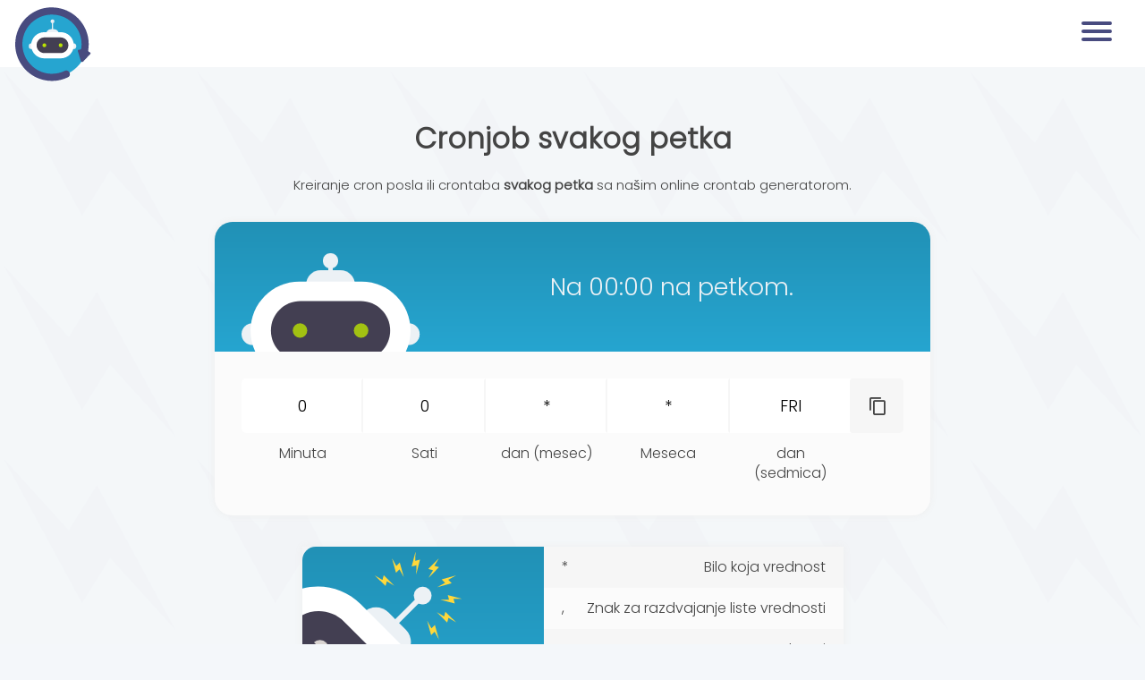

--- FILE ---
content_type: text/html; charset=UTF-8
request_url: https://crontab-generator.com/sr/svakog-petka
body_size: 4681
content:
			<!DOCTYPE HTML>
			<html dir="ltr" lang="sr">
			<head>
				<meta http-equiv="Content-Type" content="text/html; charset=UTF-8" />
				<title>Cronjob svakog petka - Crontab-generator.com</title>
                				<meta name="description" content="Cronjob svakog petka sa našim online crontab generatorom." />
                				<meta name="viewport" content="width=device-width, initial-scale=1">
                <meta name="google-site-verification" content="LxfqZPiibKgxWJVKL6fLxfucLC8aqJe-AP3M8AnRTLE" />
                <link rel="preload" href="https://crontab-generator.com/font/Poppins-Light.woff2" as="font" type="font/woff2" crossorigin="anonymous">
				<link rel="apple-touch-icon" sizes="180x180" href="https://crontab-generator.com/favicon/apple-touch-icon.png">
				<link rel="icon" type="image/png" sizes="32x32" href="https://crontab-generator.com/favicon/favicon-32x32.png">
				<link rel="icon" type="image/png" sizes="16x16" href="https://crontab-generator.com/favicon/favicon-16x16.png">
				<link rel="manifest" href="https://crontab-generator.com/favicon/site.webmanifest">
				<link rel="mask-icon" href="https://crontab-generator.com/favicon/safari-pinned-tab.svg" color="#26a5d0"> 
				<meta name="msapplication-TileColor" content="#ffffff">
				<meta name="theme-color" content="#26a5d0">
                								<link href="https://crontab-generator.com/sr/svakog-petka" rel="canonical">
				                                <link rel="alternate" hreflang="ar" href="https://crontab-generator.com/ar/كل-جمعة" />
                                <link rel="alternate" hreflang="bn" href="https://crontab-generator.com/bn/প্রতি-শুক্রবার" />
                                <link rel="alternate" hreflang="bg" href="https://crontab-generator.com/bg/всеки-петък" />
                                <link rel="alternate" hreflang="ca" href="https://crontab-generator.com/ca/tots-els-divendres" />
                                <link rel="alternate" hreflang="hr" href="https://crontab-generator.com/hr/svakog-petka" />
                                <link rel="alternate" hreflang="cs" href="https://crontab-generator.com/cs/každý-pátek" />
                                <link rel="alternate" hreflang="da" href="https://crontab-generator.com/da/hver-fredag" />
                                <link rel="alternate" hreflang="nl" href="https://crontab-generator.com/nl/elke-vrijdag" />
                                <link rel="alternate" hreflang="x-default" href="https://crontab-generator.com/en/every-friday" />
                                <link rel="alternate" hreflang="et" href="https://crontab-generator.com/et/igal-reedel" />
                                <link rel="alternate" hreflang="fi" href="https://crontab-generator.com/fi/joka-perjantai" />
                                <link rel="alternate" hreflang="fr" href="https://crontab-generator.com/fr/tous-les-vendredis" />
                                <link rel="alternate" hreflang="de" href="https://crontab-generator.com/de/jeden-freitag" />
                                <link rel="alternate" hreflang="el" href="https://crontab-generator.com/el/κάθε-Παρασκευή" />
                                <link rel="alternate" hreflang="gu" href="https://crontab-generator.com/gu/દરેક-શુક્રવારે" />
                                <link rel="alternate" hreflang="he" href="https://crontab-generator.com/he/כל-יום-שישי" />
                                <link rel="alternate" hreflang="hi" href="https://crontab-generator.com/hi/हर-शुक्रवार" />
                                <link rel="alternate" hreflang="hu" href="https://crontab-generator.com/hu/minden-péntek" />
                                <link rel="alternate" hreflang="id" href="https://crontab-generator.com/id/setiap-jumat" />
                                <link rel="alternate" hreflang="it" href="https://crontab-generator.com/it/ogni-venerdì" />
                                <link rel="alternate" hreflang="ja" href="https://crontab-generator.com/ja/毎週金曜日" />
                                <link rel="alternate" hreflang="kn" href="https://crontab-generator.com/kn/ಪ್ರತಿ-ಶುಕ್ರವಾರ" />
                                <link rel="alternate" hreflang="ko" href="https://crontab-generator.com/ko/매주-금요일" />
                                <link rel="alternate" hreflang="lv" href="https://crontab-generator.com/lv/katru-piektdienu" />
                                <link rel="alternate" hreflang="lt" href="https://crontab-generator.com/lt/kiekvieną-penktadienį" />
                                <link rel="alternate" hreflang="ms" href="https://crontab-generator.com/ms/setiap-hari-jumaat" />
                                <link rel="alternate" hreflang="ml" href="https://crontab-generator.com/ml/എല്ലാ-വെള്ളിയാഴ്ചയും" />
                                <link rel="alternate" hreflang="mr" href="https://crontab-generator.com/mr/दर-शुक्रवार" />
                                <link rel="alternate" hreflang="pl" href="https://crontab-generator.com/pl/co-piątek" />
                                <link rel="alternate" hreflang="pt" href="https://crontab-generator.com/pt/todas-as-sextas-feiras" />
                                <link rel="alternate" hreflang="pa" href="https://crontab-generator.com/pa/ਹਰ-ਸ਼ੁੱਕਰਵਾਰ" />
                                <link rel="alternate" hreflang="ro" href="https://crontab-generator.com/ro/în-fiecare-vineri" />
                                <link rel="alternate" hreflang="ru" href="https://crontab-generator.com/ru/каждую-пятницу" />
                                <link rel="alternate" hreflang="sr" href="https://crontab-generator.com/sr/svakog-petka" />
                                <link rel="alternate" hreflang="sk" href="https://crontab-generator.com/sk/každý-piatok" />
                                <link rel="alternate" hreflang="sl" href="https://crontab-generator.com/sl/vsak-petek" />
                                <link rel="alternate" hreflang="es" href="https://crontab-generator.com/es/todos-los-viernes" />
                                <link rel="alternate" hreflang="sv" href="https://crontab-generator.com/sv/varje-fredag" />
                                <link rel="alternate" hreflang="ta" href="https://crontab-generator.com/ta/ஒவ்வொரு-வெள்ளிக்கிழமை" />
                                <link rel="alternate" hreflang="te" href="https://crontab-generator.com/te/ప్రతి-శుక్రవారం" />
                                <link rel="alternate" hreflang="th" href="https://crontab-generator.com/th/ทุกวันศุกร์" />
                                <link rel="alternate" hreflang="tr" href="https://crontab-generator.com/tr/her-cuma" />
                                <link rel="alternate" hreflang="uk" href="https://crontab-generator.com/uk/кожну-п'ятницю" />
                                <link rel="alternate" hreflang="ur" href="https://crontab-generator.com/ur/ہر-جمعہ" />
                                <link rel="alternate" hreflang="vi" href="https://crontab-generator.com/vi/thứ-sáu-hàng-tuần" />
                                                <style>body{display:none;}</style>
			</head>
			<body class="ltr"  style="direction:ltr">
				<header>
                    <div>
                        <div id="logo">
                            <a href="https://crontab-generator.com/sr" title="Crontab-generator.com matična stranica">
                                <img src="https://crontab-generator.com/img/logo-crontab-generator.svg" alt="Crontab-generator.com Logo" loading="lazy" width="85" height="83">
                            </a>
                        </div>
                        <div id="menuMob">
                            <span></span>
                            <span></span>
                            <span></span>
                        </div>
                        <div class="menu">
                            <ul>
                                <li>
                                    <a href="https://crontab-generator.com/sr/primeri" title="Primeri"><span class="icon-tune"></span>Primeri</a>
                                </li>
                                                                <li>
                                    <a href="https://crontab-generator.com/sr/povratne-informacije" title="Povratne informacije"><span class="icon-forward_to_inbox"></span>Povratne informacije</a>
                                </li>
                            </ul>
                        </div>
                    </div>
				</header>
                <div class="container">
			            <div id="home">
                <div class="text">
                    <h1>Cronjob svakog petka</h1>
                    <p>Kreiranje cron posla ili crontaba <strong>svakog petka</strong> sa našim online crontab generatorom.</p>
                </div>
                <div id="tabsText">
                    <div class="resultText">
                        <div class="topSvg">
                            <span></span>
                        </div>
                        <svg class="success" width="100%" height="100%" viewBox="0 0 246 202" version="1.1" xmlns="http://www.w3.org/2000/svg" xmlns:xlink="http://www.w3.org/1999/xlink" xml:space="preserve" xmlns:serif="http://www.serif.com/" style="fill-rule:evenodd;clip-rule:evenodd;stroke-linejoin:round;stroke-miterlimit:2;">
                            <g transform="matrix(1,0,0,1,-880.31,-368.319)">
                                <g transform="matrix(1,0,0,0.972222,0,0)">
                                    <g transform="matrix(1,0,0,1,542.413,-101.402)">
                                        <g transform="matrix(0.757292,0,0,0.778929,81.4126,147.402)">
                                            <circle cx="358.493" cy="610.26" r="19.807" style="fill:rgb(236,241,245);"/>
                                        </g>
                                        <g transform="matrix(0.757292,0,0,0.778929,296.413,147.402)">
                                            <circle cx="358.493" cy="610.26" r="19.807" style="fill:rgb(236,241,245);"/>
                                        </g>
                                        <g class="stick" transform="matrix(0.465651,0,0,0.638607,227.362,176.541)">
                                            <rect x="493.8" y="502.953" width="12.885" height="79" style="fill:rgb(236,241,245);"/>
                                        </g>
                                        <g class="bol" transform="matrix(0.504862,0,0,0.519286,279.311,173.63)">
                                            <circle cx="358.493" cy="610.26" r="19.807" style="fill:rgb(236,241,245);"/>
                                        </g>
                                        <g transform="matrix(1,0,0,0.895853,7.11481,69.1237)">
                                            <path d="M486.686,539.695C486.686,527.135 477.818,516.953 466.878,516.953C458.239,516.953 448.132,516.953 439.493,516.953C428.554,516.953 419.686,527.135 419.686,539.695C419.686,544.397 419.686,547.953 419.686,547.953L486.686,547.953L486.686,539.695Z" style="fill:rgb(236,241,245);"/>
                                        </g>
                                        <g transform="matrix(1,0,0,1.25097,-422,169.197)">
                                            <path d="M992.3,358.295C992.3,327.73 962.166,302.953 924.993,302.953L839.608,302.953C802.435,302.953 772.3,327.73 772.3,358.295L772.3,358.611C772.3,389.176 802.435,413.953 839.608,413.953L924.993,413.953C962.166,413.953 992.3,389.176 992.3,358.611L992.3,358.295Z" style="fill:white;"/>
                                        </g>
                                        <g transform="matrix(0.745455,0,0,0.750579,-197.414,348.561)">
                                            <path d="M992.3,358.453C992.3,327.801 967.976,302.953 937.971,302.953L826.63,302.953C796.624,302.953 772.3,327.801 772.3,358.453C772.3,358.453 772.3,358.453 772.3,358.453C772.3,389.105 796.624,413.953 826.63,413.953L937.971,413.953C967.976,413.953 992.3,389.105 992.3,358.453L992.3,358.453Z" style="fill:rgb(67,63,82);"/>
                                        </g>
                                        <g transform="matrix(0.987654,0,0,1.01587,4.66032,-2.66091)" class="eye">
                                            <circle cx="418.811" cy="610.578" r="10.125" style="fill:rgb(38,165,208);"/>
                                        </g>
                                        <g transform="matrix(0.987654,0,0,1.01587,88.6603,-2.66091)" class="eye">
                                            <circle cx="418.811" cy="610.578" r="10.125" style="fill:rgb(38,165,208);"/>
                                        </g>
                                    </g>
                                </g>
                            </g>
                        </svg>
                                                <h2>Na 00:00 na petkom.</h2>
                                            </div>
                    <div id="tabs" class="box">
                        <div class="row minutes" onclick="rowActive('minutes');">
                            <input type="text" id="minutes" value="0" name="minutes" placeholder="*">
                            <span>Minuta</span>
                        </div>
                        <div class="row hours" onclick="rowActive('hours');">
                            <input type="text" id="hours" value="0" name="hours" placeholder="*">
                            <span>Sati</span>
                        </div>
                        <div class="row dayMonth" onclick="rowActive('dayMonth');">
                            <input type="text" id="dayMonth" value="*" name="dayMonth" placeholder="*">
                            <span>dan (mesec)</span>
                        </div>
                        <div class="row month" onclick="rowActive('month');">
                            <input type="text" id="month" value="*" name="month" placeholder="*">
                            <span>Meseca</span>
                        </div>
                        <div class="row dayWeek" onclick="rowActive('dayWeek');">
                            <input type="text" id="dayWeek" value="FRI" name="dayWeek" placeholder="*">
                            <span>dan (sedmica)</span>
                        </div>
                        <div class="row copyInputs" onclick="copyInputs('je kopiran u ostavu', 'Vaš internet pregledač ne podržava ovu funkciju');">
                            <span class="icon-content_copy"></span>
                        </div> 
                    </div>
                </div>
                <div id="robotExplanation">
                    <div class="robot">
                        <img src="https://crontab-generator.com/img/robot-explanation.svg" alt="Cronjob generator robot" loading="lazy"> 
                    </div>
                    <div id="explanation" class="box">
                                    <div class="row">
                <span>*</span>
                <span>Bilo koja vrednost</span>
            </div>
            <div class="row">
                <span>,</span>
                <span>Znak za razdvajanje liste vrednosti</span>
            </div>
            <div class="row">
                <span>-</span>
                <span>Opseg vrednosti</span>
            </div>
            <div class="row">
                <span>/</span>
                <span>Vrednosti koraka</span>
            </div>
                                                                                            </div>
                </div>
                            </div>
            			<footer>
                <div id="lanaguages">
                                        <a href="https://crontab-generator.com/ar/كل-جمعة" title="عربى">
                        <img src="https://crontab-generator.com/img/flags/ar.svg" alt="عربى" width="50" height="50" loading="lazy">
                    </a>
                                        <a href="https://crontab-generator.com/bn/প্রতি-শুক্রবার" title="বাংলা">
                        <img src="https://crontab-generator.com/img/flags/bn.svg" alt="বাংলা" width="50" height="50" loading="lazy">
                    </a>
                                        <a href="https://crontab-generator.com/bg/всеки-петък" title="български">
                        <img src="https://crontab-generator.com/img/flags/bg.svg" alt="български" width="50" height="50" loading="lazy">
                    </a>
                                        <a href="https://crontab-generator.com/ca/tots-els-divendres" title="Català">
                        <img src="https://crontab-generator.com/img/flags/ca.svg" alt="Català" width="50" height="50" loading="lazy">
                    </a>
                                        <a href="https://crontab-generator.com/hr/svakog-petka" title="Hrvatski">
                        <img src="https://crontab-generator.com/img/flags/hr.svg" alt="Hrvatski" width="50" height="50" loading="lazy">
                    </a>
                                        <a href="https://crontab-generator.com/cs/každý-pátek" title="čeština">
                        <img src="https://crontab-generator.com/img/flags/cs.svg" alt="čeština" width="50" height="50" loading="lazy">
                    </a>
                                        <a href="https://crontab-generator.com/da/hver-fredag" title="dansk">
                        <img src="https://crontab-generator.com/img/flags/da.svg" alt="dansk" width="50" height="50" loading="lazy">
                    </a>
                                        <a href="https://crontab-generator.com/nl/elke-vrijdag" title="Nederlands">
                        <img src="https://crontab-generator.com/img/flags/nl.svg" alt="Nederlands" width="50" height="50" loading="lazy">
                    </a>
                                        <a href="https://crontab-generator.com/en/every-friday" title="English">
                        <img src="https://crontab-generator.com/img/flags/en.svg" alt="English" width="50" height="50" loading="lazy">
                    </a>
                                        <a href="https://crontab-generator.com/et/igal-reedel" title="Eestlane">
                        <img src="https://crontab-generator.com/img/flags/et.svg" alt="Eestlane" width="50" height="50" loading="lazy">
                    </a>
                                        <a href="https://crontab-generator.com/fi/joka-perjantai" title="Suomalainen">
                        <img src="https://crontab-generator.com/img/flags/fi.svg" alt="Suomalainen" width="50" height="50" loading="lazy">
                    </a>
                                        <a href="https://crontab-generator.com/fr/tous-les-vendredis" title="française">
                        <img src="https://crontab-generator.com/img/flags/fr.svg" alt="française" width="50" height="50" loading="lazy">
                    </a>
                                        <a href="https://crontab-generator.com/de/jeden-freitag" title="Deutsche">
                        <img src="https://crontab-generator.com/img/flags/de.svg" alt="Deutsche" width="50" height="50" loading="lazy">
                    </a>
                                        <a href="https://crontab-generator.com/el/κάθε-Παρασκευή" title="Ελληνικά">
                        <img src="https://crontab-generator.com/img/flags/el.svg" alt="Ελληνικά" width="50" height="50" loading="lazy">
                    </a>
                                        <a href="https://crontab-generator.com/gu/દરેક-શુક્રવારે" title="ગુજરાતી">
                        <img src="https://crontab-generator.com/img/flags/gu.svg" alt="ગુજરાતી" width="50" height="50" loading="lazy">
                    </a>
                                        <a href="https://crontab-generator.com/he/כל-יום-שישי" title="עִברִית">
                        <img src="https://crontab-generator.com/img/flags/he.svg" alt="עִברִית" width="50" height="50" loading="lazy">
                    </a>
                                        <a href="https://crontab-generator.com/hi/हर-शुक्रवार" title="हिंदी">
                        <img src="https://crontab-generator.com/img/flags/hi.svg" alt="हिंदी" width="50" height="50" loading="lazy">
                    </a>
                                        <a href="https://crontab-generator.com/hu/minden-péntek" title="Magyar">
                        <img src="https://crontab-generator.com/img/flags/hu.svg" alt="Magyar" width="50" height="50" loading="lazy">
                    </a>
                                        <a href="https://crontab-generator.com/id/setiap-jumat" title="Indonesia">
                        <img src="https://crontab-generator.com/img/flags/id.svg" alt="Indonesia" width="50" height="50" loading="lazy">
                    </a>
                                        <a href="https://crontab-generator.com/it/ogni-venerdì" title="Italiano">
                        <img src="https://crontab-generator.com/img/flags/it.svg" alt="Italiano" width="50" height="50" loading="lazy">
                    </a>
                                        <a href="https://crontab-generator.com/ja/毎週金曜日" title="日本語">
                        <img src="https://crontab-generator.com/img/flags/ja.svg" alt="日本語" width="50" height="50" loading="lazy">
                    </a>
                                        <a href="https://crontab-generator.com/kn/ಪ್ರತಿ-ಶುಕ್ರವಾರ" title="ಕನ್ನಡ">
                        <img src="https://crontab-generator.com/img/flags/kn.svg" alt="ಕನ್ನಡ" width="50" height="50" loading="lazy">
                    </a>
                                        <a href="https://crontab-generator.com/ko/매주-금요일" title="한국어">
                        <img src="https://crontab-generator.com/img/flags/ko.svg" alt="한국어" width="50" height="50" loading="lazy">
                    </a>
                                        <a href="https://crontab-generator.com/lv/katru-piektdienu" title="Latvietis">
                        <img src="https://crontab-generator.com/img/flags/lv.svg" alt="Latvietis" width="50" height="50" loading="lazy">
                    </a>
                                        <a href="https://crontab-generator.com/lt/kiekvieną-penktadienį" title="Lietuvis">
                        <img src="https://crontab-generator.com/img/flags/lt.svg" alt="Lietuvis" width="50" height="50" loading="lazy">
                    </a>
                                        <a href="https://crontab-generator.com/ms/setiap-hari-jumaat" title="Melayu">
                        <img src="https://crontab-generator.com/img/flags/ms.svg" alt="Melayu" width="50" height="50" loading="lazy">
                    </a>
                                        <a href="https://crontab-generator.com/ml/എല്ലാ-വെള്ളിയാഴ്ചയും" title="മലയാളം">
                        <img src="https://crontab-generator.com/img/flags/ml.svg" alt="മലയാളം" width="50" height="50" loading="lazy">
                    </a>
                                        <a href="https://crontab-generator.com/mr/दर-शुक्रवार" title="मराठी">
                        <img src="https://crontab-generator.com/img/flags/mr.svg" alt="मराठी" width="50" height="50" loading="lazy">
                    </a>
                                        <a href="https://crontab-generator.com/pl/co-piątek" title="Polskie">
                        <img src="https://crontab-generator.com/img/flags/pl.svg" alt="Polskie" width="50" height="50" loading="lazy">
                    </a>
                                        <a href="https://crontab-generator.com/pt/todas-as-sextas-feiras" title="Portugees">
                        <img src="https://crontab-generator.com/img/flags/pt.svg" alt="Portugees" width="50" height="50" loading="lazy">
                    </a>
                                        <a href="https://crontab-generator.com/pa/ਹਰ-ਸ਼ੁੱਕਰਵਾਰ" title="ਪੰਜਾਬੀ">
                        <img src="https://crontab-generator.com/img/flags/pa.svg" alt="ਪੰਜਾਬੀ" width="50" height="50" loading="lazy">
                    </a>
                                        <a href="https://crontab-generator.com/ro/în-fiecare-vineri" title="Română">
                        <img src="https://crontab-generator.com/img/flags/ro.svg" alt="Română" width="50" height="50" loading="lazy">
                    </a>
                                        <a href="https://crontab-generator.com/ru/каждую-пятницу" title="русский">
                        <img src="https://crontab-generator.com/img/flags/ru.svg" alt="русский" width="50" height="50" loading="lazy">
                    </a>
                                        <a class="active" href="https://crontab-generator.com/sr/svakog-petka" title="Српски">
                        <img src="https://crontab-generator.com/img/flags/sr.svg" alt="Српски" width="50" height="50" loading="lazy">
                    </a>
                                        <a href="https://crontab-generator.com/sk/každý-piatok" title="Slovák">
                        <img src="https://crontab-generator.com/img/flags/sk.svg" alt="Slovák" width="50" height="50" loading="lazy">
                    </a>
                                        <a href="https://crontab-generator.com/sl/vsak-petek" title="Slovenščina">
                        <img src="https://crontab-generator.com/img/flags/sl.svg" alt="Slovenščina" width="50" height="50" loading="lazy">
                    </a>
                                        <a href="https://crontab-generator.com/es/todos-los-viernes" title="Español">
                        <img src="https://crontab-generator.com/img/flags/es.svg" alt="Español" width="50" height="50" loading="lazy">
                    </a>
                                        <a href="https://crontab-generator.com/sv/varje-fredag" title="svenska">
                        <img src="https://crontab-generator.com/img/flags/sv.svg" alt="svenska" width="50" height="50" loading="lazy">
                    </a>
                                        <a href="https://crontab-generator.com/ta/ஒவ்வொரு-வெள்ளிக்கிழமை" title="தமிழ்">
                        <img src="https://crontab-generator.com/img/flags/ta.svg" alt="தமிழ்" width="50" height="50" loading="lazy">
                    </a>
                                        <a href="https://crontab-generator.com/te/ప్రతి-శుక్రవారం" title="తెలుగు">
                        <img src="https://crontab-generator.com/img/flags/te.svg" alt="తెలుగు" width="50" height="50" loading="lazy">
                    </a>
                                        <a href="https://crontab-generator.com/th/ทุกวันศุกร์" title="ไทย">
                        <img src="https://crontab-generator.com/img/flags/th.svg" alt="ไทย" width="50" height="50" loading="lazy">
                    </a>
                                        <a href="https://crontab-generator.com/tr/her-cuma" title="Türk">
                        <img src="https://crontab-generator.com/img/flags/tr.svg" alt="Türk" width="50" height="50" loading="lazy">
                    </a>
                                        <a href="https://crontab-generator.com/uk/кожну-п'ятницю" title="Український">
                        <img src="https://crontab-generator.com/img/flags/uk.svg" alt="Український" width="50" height="50" loading="lazy">
                    </a>
                                        <a href="https://crontab-generator.com/ur/ہر-جمعہ" title="اردو">
                        <img src="https://crontab-generator.com/img/flags/ur.svg" alt="اردو" width="50" height="50" loading="lazy">
                    </a>
                                        <a href="https://crontab-generator.com/vi/thứ-sáu-hàng-tuần" title="Tiếng Việt">
                        <img src="https://crontab-generator.com/img/flags/vi.svg" alt="Tiếng Việt" width="50" height="50" loading="lazy">
                    </a>
                                    </div>
				<span><span class="icon-copyright"></span> 2026 Sva prava zadržana. coded & created by <a href="https://antalus.eu" target="_blank" rel="nofollow">Antalus</a>.</span>
			</footer>
            </div>

            <link rel="preload" href="https://crontab-generator.com/css/base.min.1648171175.css" as="style" onload="this.onload=null;this.rel='stylesheet'">
            <noscript><link rel="stylesheet" href="https://crontab-generator.com/css/base.min.1648171175.css"></noscript>
            
            <script defer src="https://crontab-generator.com/js/base.min.1623535851.js"></script>
            <script defer src="https://crontab-generator.com/js/analytics.min.1681855429.js"></script>

			</body>
			</html>
			

--- FILE ---
content_type: text/css
request_url: https://crontab-generator.com/css/base.min.1648171175.css
body_size: 2682
content:
@font-face{font-family:'Poppins';font-style:normal;font-weight:300;font-display:swap;src:local('Poppins Light'), local('Poppins-Light'), url('/font/Poppins-Light.woff2') format('woff2'), url('/font/Poppins-Light.woff') format('woff');}@font-face{font-family:'crontab-generator';src:url('/font/crontab-generator.eot?nctdqc');src:url('/font/crontab-generator.eot?nctdqc#iefix') format('embedded-opentype'), url('/font/crontab-generator.ttf?nctdqc') format('truetype'), url('/font/crontab-generator.woff?nctdqc') format('woff'), url('/font/crontab-generator.svg?nctdqc#crontab-generator') format('svg');font-weight:normal;font-style:normal;font-display:block;}[class^="icon-"],[class*=" icon-"]{font-family:'crontab-generator' !important;speak:never;font-style:normal;font-weight:normal;font-variant:normal;text-transform:none;line-height:1;-webkit-font-smoothing:antialiased;-moz-osx-font-smoothing:grayscale;}.icon-clear:before{content:"\e904";}.icon-content_copy:before{content:"\e905";}.icon-done:before{content:"\e906";}.icon-tune:before{content:"\e900";}.icon-copyright:before{content:"\e901";}.icon-forward_to_inbox:before{content:"\e902";}.icon-help_center:before{content:"\e903";}body{background-color:#f4f7fa;font-size:16px;font-weight:300;line-height:140%;margin:0;color:#444444;text-align:center;font-family:'Poppins', sans-serif;position:relative;min-height:100vh;}body:before{content:"";background-color:#f4f7fa;background-image:url(/img/fast.svg);background-size:200px;background-repeat:space;position:absolute;left:0;top:75px;width:100%;opacity:0.06;filter:grayscale(1);height:calc(100% - 75px);}.container{position:relative;padding-top:40px;}body .container:after{content:"";transition:all 0.8s ease;}body.mobActive .container:after{content:"";background-color:rgba(0, 0, 0, 0.6);position:absolute;width:100%;height:calc(100vh - 75px);left:0;top:0;z-index:99;}p{font-size:15px;}*,::after,::before{box-sizing:border-box;}ul{display:flex;align-items:center;justify-content:center;flex-wrap:wrap;padding:0;}ul li{display:flex;padding:9px 20px 10px 20px;background-color:#ffffff;margin-bottom:8px;width:fit-content;font-size:17px;margin:0 6px 12px 6px;border-radius:8px;}ul li a{color:#444444;}button,input,textarea,select{font-family:'Poppins', sans-serif;outline:0;padding:15px 15px;font-size:16px;border:none;border-radius:0;resize:none;}.btn{padding:12px 20px;background-color:rgba(40, 156, 58, 0.7);color:#ffffff;font-size:19px;display:flex;cursor:pointer;align-items:center;transition:background-color 0.5s ease;}.btn:hover{text-decoration:none;background-color:rgba(40, 156, 58, 1);}.btn > span{font-size:24px;margin-right:8px;}input::placeholder,textarea::placeholder{color:#BEBEBE;}a{text-decoration:none;color:#212bdb;background-color:transparent;transition:all 0.4s ease;}a:hover{text-decoration:none;color:#219ddb;}header > div,footer,#home,#page{position:relative;width:1300px;margin:0 auto 0 auto;padding:0 20px;}footer{display:flex;width:100%;margin-top:110px;flex-direction:column;margin-bottom:50px;}h1{line-height:120%;}.box{display:flex;background-color:#fbfbfb;padding:30px;justify-content:space-between;margin:auto;align-items:baseline;border-radius:20px;margin-bottom:40px;}#menuMob{display:block;padding:17px;cursor:pointer;}#menuMob span{display:flex;width:34px;height:4px;margin-bottom:5px;position:relative;background:#1a6497;border-radius:3px;z-index:1;transform-origin:5px 0px;transition:transform 0.5s cubic-bezier(0.77,0.2,0.05,1.0), background 0.5s cubic-bezier(0.77,0.2,0.05,1.0), opacity 0.55s ease;}#menuMob span:first-child{transform-origin:0% 0%;}#menuMob span:nth-last-child(2){transform-origin:0% 100%;}header.mobActive #menuMob > span{opacity:1;transform:rotate(45deg) translate(-1px, -2px);background:#36383F;}header.mobActive #menuMob > span:nth-child(2){opacity:0;transform:rotate(0deg) scale(0.2, 0.2);}header.mobActive #menuMob > span:nth-child(3){transform:rotate(-45deg) translate(-2px, -2px);}header .menu{position:fixed;right:-350px;background-color:#ffffff;top:75px;border-radius:0 0 0 20px;width:350px;transition:all 0.8s ease;}header.mobActive .menu{right:0;}header .menu ul{flex-wrap:wrap;margin:20px 0 28px 0;}header .menu ul li{width:100%;padding:0;margin:0;}header .menu ul li a{display:flex;width:100%;font-size:18px;padding:12px 30px;color:#444444;align-items:center;}header .menu ul li a > span{font-size:25px;margin-right:8px;}.rtl header .menu ul li a > span{font-size:25px;margin-right:0;margin-left:8px;}header{background-color:#ffffff;}.rtl header > div{flex-direction:row-reverse;}header > div{display:flex;justify-content:space-between;align-items:center;height:75px;z-index:999;}header > div #logo{}header > div #logo a{display:flex;position:absolute;top:8px;left:17px;}header > div #logo img{width:85px;}header #menuMob{display:block;padding:17px;}header #menuMob span{display:flex;width:34px;height:4px;margin-bottom:5px;position:relative;background:#484B7F;border-radius:3px;z-index:1;transform-origin:5px 0px;transition:transform 0.5s cubic-bezier(0.77,0.2,0.05,1.0), background 0.5s cubic-bezier(0.77,0.2,0.05,1.0), opacity 0.55s ease;}header #menuMob span:first-child{transform-origin:0% 0%;}header #menuMob span:nth-last-child(2){transform-origin:0% 100%;}header.mobActive #menuMob > span{opacity:1;transform:rotate(45deg) translate(-1px, -2px);background:#36383F;}header.mobActive #menuMob > span:nth-child(2){opacity:0;transform:rotate(0deg) scale(0.2, 0.2);}header.mobActive #menuMob > span:nth-child(3){transform:rotate(-45deg) translate(-2px, -2px);}#tabsText{max-width:800px;margin:30px auto 35px auto;flex-wrap:wrap;display:flex;overflow:hidden;border-radius:20px;box-shadow:0 0 9px 0 #ededed;}#tabsText .resultText{background:rgb(33,145,182);background:linear-gradient(180deg, rgba(33,145,182,1) 0%, rgba(38,165,208,1) 100%);width:100%;min-height:145px;display:flex;position:relative;align-items:center;overflow:hidden;}.rtl #tabsText .resultText{flex-direction:row-reverse;}#tabsText .resultText svg{width:200px;position:absolute;left:30px;bottom:-32px;height:auto;}#tabsText .resultText svg .stick,#tabsText .resultText svg .bol{display:none;}#tabsText .resultText svg .eye circle{transition:fill 0.8s ease;}#tabsText .resultText svg.error .eye circle{fill:rgba(208,58,38,0.8) !important;}#tabsText .resultText svg.success .eye circle{fill:rgba(186,227,3,0.8) !important;}#tabsText .resultText h2{color:#ECF1F5;font-weight:normal;padding-left:125px;font-size:27px;width:100%;line-height:130%;padding-right:30px;}#tabs{max-width:800px;border-radius:0;margin:0;align-items:flex-start;}.rtl #tabs{flex-direction:row-reverse;}#tabs .row{display:flex;flex-direction:column;justify-content:center;align-items:center;}#tabs .row input{margin-bottom:6px;font-size:18px;text-align:center;width:100%;transition:all 1s ease;border:2px solid transparent;border-right:2px solid #f6f6f6;}#tabs .row:first-child input{border-radius:5px 0 0 5px;}#tabs .row:last-child{border-radius:0 5px 5px 0;}#tabs .row span{padding:6px 10px;border-radius:8px;transition:all 1s ease;}#tabs .row.active{}#tabs .row.active input{border:2px dashed rgba(143, 121, 66, 0.3);}#tabs .row.active span{color:rgba(143, 121, 66, 1);}#tabs .row.success input,#tabs .row.success span{background-color:rgba(42, 168, 94, 0.05);}#tabs .row.error input,#tabs .row.error span{background-color:rgba(168, 42, 42, 0.05);}#tabs .row.copyInputs{background-color:#f6f6f6;min-width:58px;height:61px;cursor:pointer;transition:background-color 0.6s ease;}#tabs .row.copyInputs:hover{background-color:#f4f7fa;}#tabs .row.copyInputs > span{font-size:22px;}#tabs.explanationPage{}#tabs.explanationPage .row{opacity:0.3;user-select:none;cursor:default;}#tabs.explanationPage .row:not(.disabled){opacity:1;}#robotExplanation{display:flex;margin:0 auto 50px auto;width:max-content;box-shadow:0 0 9px 0 #ededed;}.rtl #robotExplanation{flex-direction:row-reverse;}#robotExplanation .robot{width:270px;background:rgb(33,145,182);background:linear-gradient(180deg, rgba(33,145,182,1) 0%, rgba(38,165,208,1) 100%);position:relative;border-radius:15px 0 0 15px;overflow:hidden;}#robotExplanation .robot > img{width:245px;position:absolute;left:-40px;bottom:-40px;transform:rotate(45deg);}#explanation{max-width:max-content;flex-direction:column;padding:0;min-width:280px;border-radius:0;margin:0;align-items:center;}#explanation .row{display:flex;justify-content:space-between;width:100%;padding:12px 20px;}#explanation .row:nth-child(even){}#explanation .row:nth-child(odd){background:#f6f6f6;}#explanation .row span{text-align:right;}.rtl #explanation .row span:first-child{padding-left:25px;}.rtl #explanation .row span:last-child{padding-left:0;}#explanation .row span:first-child{}#explanation .row span:last-child{padding-left:25px;}#lanaguages{display:flex;justify-content:center;max-width:1200px;margin:0 auto 20px auto;flex-wrap:wrap;padding:0 20px;}.rtl #lanaguages{flex-direction:row-reverse;}#lanaguages a{display:flex;margin:0 8px 15px 8px;filter:grayscale(0.6);opacity:0.3;transition:all 0.4s ease;}#lanaguages a:hover,#lanaguages a.active{filter:grayscale(0.1);opacity:0.9;}#lanaguages img{}.explanation .ownGen{flex-direction:column;display:flex;flex-wrap:wrap;justify-content:center;align-items:center;}.explanation .ownGen p{max-width:800px;text-align:left;}.explanation .ownGen #tabsText{margin-bottom:4px;}#tabsText .topSvg{position:relative;margin-left:127px;height:calc(100% - 45px);bottom:0;margin-top:45px;}.rtl #tabsText .topSvg{margin-left:132px;}#tabsText .topSvg span{width:5px;height:110px;position:absolute;display:block;bottom:0;background-color:#ECF1F5;transition:all 1.5s ease;}#tabsText .topSvg span:before{content:"";border-radius:100px;width:17px;position:absolute;height:17px;top:-15px;left:-6px;background-color:#ECF1F5;}.errorPage{}.errorPage > img{max-width:560px;height:auto;width:100%;margin:40px 0 40px 0;}.errorPage > p{font-size:17px;line-height:140%;}.feedback #tabs{flex-wrap:wrap;justify-content:space-between;}.feedback #tabs .inputs{width:100%;margin-bottom:20px;display:flex;justify-content:space-between;}.feedback #tabs input{width:calc(50% - 12px);}.feedback #tabs textarea{width:100%;margin-bottom:20px;}.adsense{width:100%;}#message{visibility:hidden;min-width:250px;background-color:rgba(0, 0, 0, 0.7);color:#fff;text-align:center;padding:20px;display:flex;position:fixed;z-index:999;left:50%;bottom:30px;transform:translateX(-50%);align-items:center;}#message > span{border-radius:100%;padding:4px;margin-right:18px;font-size:22px;}.rtl #message > span{margin-right:0;margin-left:18px;}#message > span.icon-done{background:rgba(186,227,3,0.8);}#message > span.icon-clear{background:rgba(208,58,38,0.8);}#message.show{visibility:visible;-webkit-animation:fadein 0.5s, fadeout 0.5s 5.5s;animation:fadein 0.5s, fadeout 0.5s 5.5s;}@-webkit-keyframes fadein{from{bottom:0;opacity:0;}to{bottom:30px;opacity:1;}}@keyframes fadein{from{bottom:0;opacity:0;}to{bottom:30px;opacity:1;}}@-webkit-keyframes fadeout{from{bottom:30px;opacity:1;}to{bottom:0;opacity:0;}}@keyframes fadeout{from{bottom:30px;opacity:1;}to{bottom:0;opacity:0;}}@media screen and (min-width:320px) and (max-width:1300px){header > div,footer,#home,#page{width:100%;}}@media screen and (min-width:320px) and (max-width:710px){#explanation{width:100%;max-width:100%;}#robotExplanation{width:100%;}}@media screen and (min-width:320px) and (max-width:610px){#tabsText .resultText svg{width:200px;left:-38px;bottom:-30px;transform:rotate(45deg);}#tabsText .resultText h2{padding-left:145px;}#tabsText .topSvg{display:none;}#tabsText .resultText svg .stick,#tabsText .resultText svg .bol{display:block;}#tabs{justify-content:space-between;flex-wrap:wrap;}#tabs .row{width:calc(50% - 8px);margin-bottom:20px;}#tabs .row input{border:2px solid #f6f6f6;}}@media screen and (min-width:320px) and (max-width:470px){header > div,footer,#home,#page{padding:0 12px;}.btn{justify-content:center;width:100%;}#tabsText .resultText svg{display:none;}#tabsText .resultText h2{padding-left:30px;text-align:center;width:100%;}#robotExplanation{flex-wrap:wrap;}#robotExplanation .robot{border-radius:15px 15px 0 0;height:180px;width:100%;}header .menu{right:-100%;border-radius:0;width:100%;padding-top:20px;z-index:-1;}header .menu ul li a{padding:14px 30px;justify-content:center;}.feedback #tabs .inputs{flex-wrap:wrap;}.feedback #tabs input{width:100%;}.feedback #tabs input:first-child{margin-bottom:20px;}}@media screen and (min-width:320px) and (max-width:380px){#tabs .row{width:100%;}#message{justify-content:center;bottom:0;width:100%;}}@media screen and (max-width:319px){header > div,footer,#home,#page{width:1260px;}}body{display:block !important;}

--- FILE ---
content_type: image/svg+xml
request_url: https://crontab-generator.com/img/logo-crontab-generator.svg
body_size: 1151
content:
<?xml version="1.0" encoding="UTF-8" standalone="no"?>
<!DOCTYPE svg PUBLIC "-//W3C//DTD SVG 1.1//EN" "http://www.w3.org/Graphics/SVG/1.1/DTD/svg11.dtd">
<svg width="100%" height="100%" viewBox="0 0 68 66" version="1.1" xmlns="http://www.w3.org/2000/svg" xmlns:xlink="http://www.w3.org/1999/xlink" xml:space="preserve" xmlns:serif="http://www.serif.com/" style="fill-rule:evenodd;clip-rule:evenodd;stroke-linejoin:round;stroke-miterlimit:2;">
    <g transform="matrix(1,0,0,1,-278.365,-146.424)">
        <g transform="matrix(1,0,0,0.972222,0,0)">
            <g id="OG" transform="matrix(0.17344,0,0,0.17344,232.225,79.3112)">
                <g transform="matrix(0.810811,0,0,0.833977,-77.0134,51.6699)">
                    <path d="M660.3,442.053C782.826,442.053 882.3,530.428 882.3,652.953C882.3,775.478 782.826,874.953 660.3,874.953C537.775,874.953 438.3,775.478 438.3,652.953C438.3,530.428 537.775,442.053 660.3,442.053Z" style="fill:rgb(38,165,208);"/>
                </g>
                <g transform="matrix(0.82712,0,0,0.850752,245.634,388.317)">
                    <path d="M334.559,421.937C301.92,437.856 264.423,444.272 226.394,438.514C114.675,421.602 43.841,307.704 78.084,200.026C107.043,108.963 201.794,54.253 296.306,76.637C389.662,98.748 449.481,188.194 436.509,281.338C435.626,287.682 429.509,291.914 423.276,290.438C418.175,289.23 413.68,293.997 415.183,299.019L433.668,360.73C435.613,367.222 443.856,369.175 448.506,364.244L492.706,317.38C496.303,313.566 494.423,307.289 489.322,306.082L488.002,305.77C482.465,304.459 478.892,299.083 479.825,293.469C502.098,159.547 402.362,29.929 256,26.801C167.178,24.902 85.184,75.816 47.391,156.219C-17.023,293.259 62.116,446.138 201.001,479.032C254.609,491.729 308.281,484.455 354.203,462.032C365.16,456.681 369.168,443.092 362.765,432.715L360.903,429.697C355.392,420.762 343.994,417.335 334.559,421.937Z" style="fill:rgb(72,75,127);fill-rule:nonzero;"/>
                </g>
                <g transform="matrix(1,0,0,1,-2.03144,-5.72213)">
                    <g transform="matrix(0.757292,0,0,0.778929,81.4126,147.402)">
                        <circle cx="358.493" cy="610.26" r="19.807" style="fill:rgb(236,241,245);"/>
                    </g>
                    <g transform="matrix(0.757292,0,0,0.778929,296.413,147.402)">
                        <circle cx="358.493" cy="610.26" r="19.807" style="fill:rgb(236,241,245);"/>
                    </g>
                    <g transform="matrix(0.465651,0,0,0.638607,227.362,176.541)">
                        <rect x="493.8" y="502.953" width="12.885" height="79" style="fill:rgb(236,241,245);"/>
                    </g>
                    <g transform="matrix(0.504862,0,0,0.519286,279.311,173.63)">
                        <circle cx="358.493" cy="610.26" r="19.807" style="fill:rgb(236,241,245);"/>
                    </g>
                    <g transform="matrix(1,0,0,0.895853,7.11481,69.1237)">
                        <path d="M486.686,547.947C486.686,539.727 483.842,531.843 478.779,526.031C473.716,520.218 466.85,516.953 459.691,516.953C455.403,516.953 450.968,516.953 446.681,516.953C439.521,516.953 432.655,520.218 427.592,526.031C422.53,531.843 419.686,539.727 419.686,547.947C419.686,547.951 419.686,547.953 419.686,547.953L486.686,547.953L486.686,547.947Z" style="fill:rgb(236,241,245);"/>
                    </g>
                    <g transform="matrix(1,0,0,1.25097,-422,169.197)">
                        <path d="M992.3,358.447C992.3,327.798 962.083,302.953 924.807,302.953C897.815,302.953 866.786,302.953 839.794,302.953C802.518,302.953 772.3,327.798 772.3,358.447C772.3,358.451 772.3,358.455 772.3,358.459C772.3,389.107 802.518,413.953 839.794,413.953C866.786,413.953 897.815,413.953 924.807,413.953C962.083,413.953 992.3,389.107 992.3,358.459C992.3,358.455 992.3,358.451 992.3,358.447Z" style="fill:white;"/>
                    </g>
                    <g transform="matrix(0.745455,0,0,0.750579,-197.414,348.561)">
                        <path d="M992.3,358.45C992.3,327.8 967.977,302.953 937.974,302.953C904.055,302.953 860.546,302.953 826.627,302.953C796.623,302.953 772.3,327.8 772.3,358.45C772.3,358.452 772.3,358.454 772.3,358.455C772.3,389.106 796.623,413.953 826.627,413.953C860.546,413.953 904.055,413.953 937.974,413.953C967.977,413.953 992.3,389.106 992.3,358.455C992.3,358.454 992.3,358.452 992.3,358.45Z" style="fill:rgb(67,63,82);"/>
                    </g>
                    <g transform="matrix(0.987654,0,0,1.01587,4.66032,-2.66091)">
                        <circle cx="418.811" cy="610.578" r="10.125" style="fill:rgb(186,227,3);"/>
                    </g>
                    <g transform="matrix(0.987654,0,0,1.01587,88.6603,-2.66091)">
                        <circle cx="418.811" cy="610.578" r="10.125" style="fill:rgb(186,227,3);"/>
                    </g>
                </g>
            </g>
        </g>
    </g>
</svg>


--- FILE ---
content_type: image/svg+xml
request_url: https://crontab-generator.com/img/robot-explanation.svg
body_size: 855
content:
<?xml version="1.0" encoding="UTF-8" standalone="no"?>
<!DOCTYPE svg PUBLIC "-//W3C//DTD SVG 1.1//EN" "http://www.w3.org/Graphics/SVG/1.1/DTD/svg11.dtd">
<svg width="100%" height="100%" viewBox="0 0 246 234" version="1.1" xmlns="http://www.w3.org/2000/svg" xmlns:xlink="http://www.w3.org/1999/xlink" xml:space="preserve" xmlns:serif="http://www.serif.com/" style="fill-rule:evenodd;clip-rule:evenodd;stroke-linejoin:round;stroke-miterlimit:2;">
    <g transform="matrix(1,0,0,1,-880.31,-700)">
        <g transform="matrix(1,0,0,0.977894,0,18.7648)">
            <g transform="matrix(1,0,0,0.9942,542.413,252.461)">
                <g transform="matrix(0.757292,0,0,0.778929,81.4126,147.402)">
                    <circle cx="358.493" cy="610.26" r="19.807" style="fill:rgb(236,241,245);"/>
                </g>
                <g transform="matrix(0.757292,0,0,0.778929,296.413,147.402)">
                    <circle cx="358.493" cy="610.26" r="19.807" style="fill:rgb(236,241,245);"/>
                </g>
                <g transform="matrix(0.465651,0,0,0.638607,227.362,176.541)">
                    <rect x="493.8" y="502.953" width="12.885" height="79" style="fill:rgb(236,241,245);"/>
                </g>
                <g transform="matrix(0.504862,0,0,0.519286,279.311,173.63)">
                    <circle cx="358.493" cy="610.26" r="19.807" style="fill:rgb(236,241,245);"/>
                </g>
                <g transform="matrix(1,0,0,0.895853,7.11481,69.1237)">
                    <path d="M486.686,539.695C486.686,527.135 477.818,516.953 466.878,516.953C458.239,516.953 448.132,516.953 439.493,516.953C428.554,516.953 419.686,527.135 419.686,539.695C419.686,544.397 419.686,547.953 419.686,547.953L486.686,547.953L486.686,539.695Z" style="fill:rgb(236,241,245);"/>
                </g>
                <g transform="matrix(1,0,0,1.25097,-422,169.197)">
                    <path d="M992.3,358.295C992.3,327.73 962.166,302.953 924.993,302.953L839.608,302.953C802.435,302.953 772.3,327.73 772.3,358.295L772.3,358.611C772.3,389.176 802.435,413.953 839.608,413.953L924.993,413.953C962.166,413.953 992.3,389.176 992.3,358.611L992.3,358.295Z" style="fill:white;"/>
                </g>
                <g transform="matrix(0.745455,0,0,0.750579,-197.414,348.561)">
                    <path d="M992.3,358.453C992.3,327.801 967.976,302.953 937.971,302.953L826.63,302.953C796.624,302.953 772.3,327.801 772.3,358.453C772.3,358.453 772.3,358.453 772.3,358.453C772.3,389.105 796.624,413.953 826.63,413.953L937.971,413.953C967.976,413.953 992.3,389.105 992.3,358.453L992.3,358.453Z" style="fill:rgb(67,63,82);"/>
                </g>
                <g transform="matrix(0.987654,0,0,1.01587,7.41665,-2.29726)">
                    <circle cx="418.811" cy="610.578" r="10.125" style="fill:rgb(217,212,209);"/>
                </g>
                <g transform="matrix(0.987654,-1.11022e-16,0,1.01587,84.487,-2.29726)">
                    <circle cx="418.811" cy="610.578" r="10.125" style="fill:rgb(217,212,209);"/>
                </g>
                <g transform="matrix(1.69309e-15,-1.02857,1,1.88738e-15,-649.587,1615.61)">
                    <path d="M970.381,1050.62C958.451,1050.62 948.766,1060.31 948.766,1072.24C948.766,1084.17 958.451,1093.86 970.381,1093.86L970.381,1050.62Z" style="fill:rgb(67,63,82);"/>
                </g>
                <g transform="matrix(1.69309e-15,-1.02857,1,1.88738e-15,-570.091,1615.61)">
                    <path d="M970.381,1050.62C958.451,1050.62 948.766,1060.31 948.766,1072.24C948.766,1084.17 958.451,1093.86 970.381,1093.86L970.381,1050.62Z" style="fill:rgb(67,63,82);"/>
                </g>
                <g transform="matrix(0.707107,-0.72731,0.687465,0.707107,-834.777,640.67)">
                    <g transform="matrix(-0.0263027,0.0270542,-0.0338191,-0.0347853,1045.88,877.566)">
                        <path d="M403.712,201.04L256.288,201.04L329.792,0L105.216,307.888L252.64,307.888L179.136,508.928L403.712,201.04Z" style="fill:rgb(255,216,59);fill-rule:nonzero;"/>
                    </g>
                    <g transform="matrix(-0.00962746,0.0369567,-0.0461977,-0.0127323,1059.67,854.463)">
                        <path d="M403.712,201.04L256.288,201.04L329.792,0L105.216,307.888L252.64,307.888L179.136,508.928L403.712,201.04Z" style="fill:rgb(255,216,59);fill-rule:nonzero;"/>
                    </g>
                    <g transform="matrix(0.00962746,0.0369567,-0.0461977,0.0127323,1060.38,827.365)">
                        <path d="M403.712,201.04L256.288,201.04L329.792,0L105.216,307.888L252.64,307.888L179.136,508.928L403.712,201.04Z" style="fill:rgb(255,216,59);fill-rule:nonzero;"/>
                    </g>
                    <g transform="matrix(0.0263027,0.0270542,-0.0338191,0.0347853,1047.82,803.532)">
                        <path d="M403.712,201.04L256.288,201.04L329.792,0L105.216,307.888L252.64,307.888L179.136,508.928L403.712,201.04Z" style="fill:rgb(255,216,59);fill-rule:nonzero;"/>
                    </g>
                    <g transform="matrix(0.0359302,0.00990253,-0.0123786,0.0475176,1025.36,789.352)">
                        <path d="M403.712,201.04L256.288,201.04L329.792,0L105.216,307.888L252.64,307.888L179.136,508.928L403.712,201.04Z" style="fill:rgb(255,216,59);fill-rule:nonzero;"/>
                    </g>
                    <g transform="matrix(0.0359302,-0.00990253,0.0123786,0.0475176,999.011,788.622)">
                        <path d="M403.712,201.04L256.288,201.04L329.792,0L105.216,307.888L252.64,307.888L179.136,508.928L403.712,201.04Z" style="fill:rgb(255,216,59);fill-rule:nonzero;"/>
                    </g>
                    <g transform="matrix(0.0263027,-0.0270542,0.0338191,0.0347853,975.84,801.54)">
                        <path d="M403.712,201.04L256.288,201.04L329.792,0L105.216,307.888L252.64,307.888L179.136,508.928L403.712,201.04Z" style="fill:rgb(255,216,59);fill-rule:nonzero;"/>
                    </g>
                    <g transform="matrix(0.00962746,-0.0369567,0.0461977,0.0127323,962.054,824.643)">
                        <path d="M403.712,201.04L256.288,201.04L329.792,0L105.216,307.888L252.64,307.888L179.136,508.928L403.712,201.04Z" style="fill:rgb(255,216,59);fill-rule:nonzero;"/>
                    </g>
                </g>
            </g>
        </g>
    </g>
</svg>


--- FILE ---
content_type: image/svg+xml
request_url: https://crontab-generator.com/img/fast.svg
body_size: 21
content:
<?xml version="1.0" encoding="UTF-8" standalone="no"?>
<!DOCTYPE svg PUBLIC "-//W3C//DTD SVG 1.1//EN" "http://www.w3.org/Graphics/SVG/1.1/DTD/svg11.dtd">
<svg width="100%" height="100%" viewBox="0 0 1500 1500" version="1.1" xmlns="http://www.w3.org/2000/svg" xmlns:xlink="http://www.w3.org/1999/xlink" xml:space="preserve" xmlns:serif="http://www.serif.com/" style="fill-rule:evenodd;clip-rule:evenodd;stroke-linejoin:round;stroke-miterlimit:2;">
    <g transform="matrix(1.59922,-2.56899,3.30311,2.05622,-497.466,880.482)">
        <path d="M403.712,201.04L256.288,201.04L329.792,0L105.216,307.888L252.64,307.888L179.136,508.928L403.712,201.04Z" style="fill:rgb(255,216,59);fill-rule:nonzero;"/>
    </g>
</svg>


--- FILE ---
content_type: image/svg+xml
request_url: https://crontab-generator.com/img/flags/hi.svg
body_size: -236
content:
<svg xmlns="http://www.w3.org/2000/svg" viewBox="0 0 512 512"><mask id="a"><circle cx="256" cy="256" r="256" fill="#fff"/></mask><g mask="url(#a)"><path fill="#eee" d="M0 144.7l255.3-36.5L512 144.7v222.6L250.5 407 0 367.3z"/><path fill="#ff9811" d="M0 0h512v144.7H0z"/><path fill="#6da544" d="M0 367.3h512V512H0z"/><circle cx="256" cy="256" r="89" fill="#0052b4"/><circle cx="256" cy="256" r="55.7" fill="#eee"/><path fill="#0052b4" d="M256 187.3l17.2 39 42.3-4.6-25.2 34.3 25.2 34.3-42.3-4.6-17.2 39-17.2-39-42.3 4.6 25.2-34.3-25.2-34.3 42.3 4.6z"/></g></svg>

--- FILE ---
content_type: image/svg+xml
request_url: https://crontab-generator.com/img/flags/ta.svg
body_size: -78
content:
<svg xmlns="http://www.w3.org/2000/svg" viewBox="0 0 512 512"><mask id="a"><circle cx="256" cy="256" r="256" fill="#fff"/></mask><g mask="url(#a)"><path fill="#ff9811" d="M81.4 27.2h135.2v456.5H81.4z"/><path fill="#6da544" d="M0 44.5l100.2-22v463L0 467.5z"/><path fill="#a2001d" d="M218.6 26.5l293.4 18v93.2l-18.6 106.2 18.6 97.4v126.2l-293.4 18z"/><path fill="#ffda44" d="M0 0v44.5h200.3v423H0V512h512v-44.5H233.7v-423H512V0z"/><path fill="#ffda44" d="M300.5 94.6c-18.4 0-33.4 15-33.4 33.4v144.6a33 33 0 0 0 11.2 25v53h22.2v-27.8h100.2v44.5h-22.3v22.3H423V345l20.4-22.2h48.2a72.9 72.9 0 0 0 20.4 18.5V137.7a66 66 0 0 0-22.5 13.1 67.8 67.8 0 0 0-13.2 82.9c-21.3-.1-41 .2-53.3 0V167c0-11.2-16.7-22.3-16.7-22.3s-16.7 11.1-16.7 22.3h-66.8v66.7h33.4v33.4c0 7.1 1.4 14.1 4.1 20.7L345 300.6h-44.5v-206z"/></g></svg>

--- FILE ---
content_type: image/svg+xml
request_url: https://crontab-generator.com/img/flags/bn.svg
body_size: -327
content:
<svg xmlns="http://www.w3.org/2000/svg" viewBox="0 0 512 512"><mask id="a"><circle cx="256" cy="256" r="256" fill="#fff"/></mask><g mask="url(#a)"><path fill="#496e2d" d="M0 0h512v512H0z"/><circle cx="200.3" cy="256" r="111.3" fill="#d80027"/></g></svg>

--- FILE ---
content_type: application/javascript
request_url: https://crontab-generator.com/js/analytics.min.1681855429.js
body_size: 655
content:
enScroll=false;const lStor=localStorage;const sStor=sessionStorage;const doc=document;const docEl=document.documentElement;const docBody=document.body;const docLoc=document.location;const w=window;const s=screen;const nav=navigator||{};function a(){const trackingId="G-NX9BN6N6BW";const generateId=()=>Math.floor(Math.random()*1000000000)+1;const dategenId=()=>Math.floor(Date.now()/1000);const _pId=()=>{if(!sStor._p){sStor._p=generateId();}
return sStor._p;};const generatecidId=()=>generateId()+"."+dategenId();const cidId=()=>{if(!lStor.cid_v4){lStor.cid_v4=generatecidId();}
return lStor.cid_v4;};const cidCheck=lStor.getItem("cid_v4");const _fvId=()=>{if(cidCheck){return undefined;}
else if(enScroll==true){return undefined;}
else{return"1";}};const sidId=()=>{if(!sStor.sid){sStor.sid=dategenId();}
return sStor.sid;};const _ssId=()=>{if(!sStor._ss){sStor._ss="1";return sStor._ss;}
else if(sStor.getItem("_ss")=="1"){return undefined;}};const generatesctId="1";const sctId=()=>{if(!sStor.sct){sStor.sct=generatesctId;}
else if(enScroll==true){return sStor.sct;}
else{x=+sStor.getItem("sct")+ +generatesctId;sStor.sct=x;}
return sStor.sct;};const searchString=docLoc.search;const searchParams=new URLSearchParams(searchString);const sT=["q","s","search","query","keyword"];const sR=sT.some(si=>searchString.includes("&"+si+"=")||searchString.includes("?"+si+"="));const eventId=()=>{if(sR==true){return"view_search_results";}
else if(enScroll==true){return"scroll";}
else{return"page_view";}};const eventParaId=()=>{if(enScroll==true){return"90";}
else{return undefined;}};const searchId=()=>{if(eventId()=="view_search_results"){for(let p of searchParams){if(sT.includes(p[0])){return p[1];}}}
else{return undefined;}};const encode=encodeURIComponent;const serialize=(obj)=>{let str=[];for(let p in obj){if(obj.hasOwnProperty(p)){if(obj[p]!==undefined){str.push(encode(p)+"="+encode(obj[p]));}}}
return str.join("&");};const debug=false;const url="https://www.google-analytics.com/g/collect";const data=serialize({v:"2",tid:trackingId,_p:_pId(),sr:(s.width*w.devicePixelRatio+"x"+s.height*w.devicePixelRatio).toString(),ul:(nav.language||undefined).toLowerCase(),cid:cidId(),_fv:_fvId(),_s:"1",dl:docLoc.origin+docLoc.pathname+searchString,dt:doc.title||undefined,dr:doc.referrer||undefined,sid:sidId(),sct:sctId(),seg:"1",en:eventId(),"epn.percent_scrolled":eventParaId(),"ep.search_term":searchId(),_ss:_ssId(),_dbg:debug?1:undefined,});const fullurl=(url+"?"+data);if(nav.sendBeacon){nav.sendBeacon(fullurl);}else{let xhr=new XMLHttpRequest();xhr.open("POST",(fullurl),true);}}
a();function sPr(){return(docEl.scrollTop||docBody.scrollTop)/((docEl.scrollHeight||docBody.scrollHeight)-docEl.clientHeight)*100;}
doc.addEventListener("scroll",sEv,{passive:true});function sEv(){const percentage=sPr();if(percentage<90){return;}
enScroll=true;a();doc.removeEventListener("scroll",sEv,{passive:true});}

--- FILE ---
content_type: image/svg+xml
request_url: https://crontab-generator.com/img/flags/sr.svg
body_size: -211
content:
<svg xmlns="http://www.w3.org/2000/svg" viewBox="0 0 512 512"><mask id="a"><circle cx="256" cy="256" r="256" fill="#fff"/></mask><g mask="url(#a)"><path fill="#6da544" d="M0 0h512v111.3l-85.3 143.1L512 400.7V512H0V400.7l87-149L0 111.3z"/><path fill="#eee" d="M0 111.3h512V167l-41 84.7 41 93.3v55.7H0V345l44.2-86.6L0 167z"/><path fill="#a2001d" d="M0 167h512v178H0z"/><path fill="#ffda44" d="M256 167l22.1 68h71.5l-57.8 42 22 68-57.8-42-57.9 42 22.1-68-57.8-42h71.5z"/></g></svg>

--- FILE ---
content_type: image/svg+xml
request_url: https://crontab-generator.com/img/flags/sv.svg
body_size: -211
content:
<svg xmlns="http://www.w3.org/2000/svg" viewBox="0 0 512 512"><mask id="a"><circle cx="256" cy="256" r="256" fill="#fff"/></mask><g mask="url(#a)"><path fill="#0052b4" d="M0 0h512v144.7l-40.5 112.6 40.5 110V512H0V367.3l42.2-114L0 144.7z"/><path fill="#eee" d="M0 144.7h512v222.6H0z"/><path fill="#ffda44" d="M204.6 267.1l51.4-89 51.4 89z"/><path fill="#6da544" d="M322.8 296.5L256 330l-66.8-33.4V252h133.6z"/><path fill="#ffda44" d="M319 182l-23.6 23.5a55.5 55.5 0 0 1-39.4 95 55.7 55.7 0 0 1-39.3-95L193 182a89 89 0 1 0 126 0z"/></g></svg>

--- FILE ---
content_type: image/svg+xml
request_url: https://crontab-generator.com/img/flags/te.svg
body_size: -236
content:
<svg xmlns="http://www.w3.org/2000/svg" viewBox="0 0 512 512"><mask id="a"><circle cx="256" cy="256" r="256" fill="#fff"/></mask><g mask="url(#a)"><path fill="#eee" d="M0 144.7l255.3-36.5L512 144.7v222.6L250.5 407 0 367.3z"/><path fill="#ff9811" d="M0 0h512v144.7H0z"/><path fill="#6da544" d="M0 367.3h512V512H0z"/><circle cx="256" cy="256" r="89" fill="#0052b4"/><circle cx="256" cy="256" r="55.7" fill="#eee"/><path fill="#0052b4" d="M256 187.3l17.2 39 42.3-4.6-25.2 34.3 25.2 34.3-42.3-4.6-17.2 39-17.2-39-42.3 4.6 25.2-34.3-25.2-34.3 42.3 4.6z"/></g></svg>

--- FILE ---
content_type: image/svg+xml
request_url: https://crontab-generator.com/img/flags/lv.svg
body_size: -295
content:
<svg xmlns="http://www.w3.org/2000/svg" viewBox="0 0 512 512"><mask id="a"><circle cx="256" cy="256" r="256" fill="#fff"/></mask><g mask="url(#a)"><path fill="#a2001d" d="M0 0h512v189.2l-38.5 70 38.5 63.6V512H0V322.8l39.4-63L0 189.1z"/><path fill="#eee" d="M0 189.2h512v133.6H0z"/></g></svg>

--- FILE ---
content_type: image/svg+xml
request_url: https://crontab-generator.com/img/flags/kn.svg
body_size: -202
content:
<svg xmlns="http://www.w3.org/2000/svg" viewBox="0 0 512 512"><mask id="a"><circle cx="256" cy="256" r="256" fill="#fff"/></mask><g mask="url(#a)"><path fill="#ffda44" d="M0 401.9l173.6-225.3L401.9 0H449l63 63-.1 47.3-167.3 223.5L110.3 512H63L0 449z"/><path fill="#6da544" d="M0 0v401.9L401.9 0z"/><path fill="#d80027" d="M512 512V110.3L110.3 512z"/><path fill="#333" d="M0 512h63L512 63V0h-63L0 449z"/><path fill="#eee" d="M162.8 302l24 12.2 19-19-4.4 26.5 24 12.2-26.6 4.2-4.2 26.5-12-24L156 345l19-19zM302 162.8l24 12.1 19-19-4.3 26.6 24 12.1-26.6 4.2-4.2 26.5-12.2-23.9-26.5 4.2 19-19z"/></g></svg>

--- FILE ---
content_type: image/svg+xml
request_url: https://crontab-generator.com/img/flags/ko.svg
body_size: -83
content:
<svg xmlns="http://www.w3.org/2000/svg" viewBox="0 0 512 512"><mask id="a"><circle cx="256" cy="256" r="256" fill="#fff"/></mask><g mask="url(#a)"><path fill="#eee" d="M0 0h512v512H0z"/><path fill="#d80027" d="M345 256c0 22.3-39.8 78-89 78s-89-55.7-89-78a89 89 0 1 1 178 0z"/><path fill="#0052b4" d="M345 256a89 89 0 1 1-178 0"/><path fill="#333" d="M350.4 334.7l23.7-23.6 15.7 15.7-23.6 23.6zm-39.3 39.4l23.6-23.7 15.7 15.8-23.6 23.6zm86.6 7.8l23.6-23.6L437 374l-23.6 23.7zm-39.4 39.4l23.6-23.6 15.8 15.7L374 437zm15.8-63l23.6-23.6 15.7 15.7-23.6 23.7zm-39.4 39.4l23.6-23.6 15.8 15.7-23.7 23.6zm63-220.4l-63-63 15.8-15.7 63 63zm-63-15.7l-23.6-23.7 15.7-15.7 23.7 23.6zm39.4 39.3l-23.7-23.6 15.8-15.7 23.6 23.6zm7.8-86.6l-23.6-23.6L374 75l23.7 23.6zm39.4 39.4L397.7 130l15.7-15.8L437 138zM90.7 358.3l63 63-15.8 15.7-63-63zm63 15.7l23.6 23.7-15.7 15.7-23.7-23.6zm-39.4-39.3l23.6 23.6-15.7 15.8-23.6-23.7zm23.6-23.6l63 63-15.7 15.7-63-63zm15.8-220.4l-63 63L75 137.9l63-63zm23.6 23.6l-63 63-15.7-15.8 63-63zm23.6 23.6l-63 63-15.7-15.7 63-63z"/></g></svg>

--- FILE ---
content_type: application/javascript
request_url: https://crontab-generator.com/js/base.min.1623535851.js
body_size: 606
content:
function classToggle(){document.querySelector('header').classList.toggle('mobActive');document.querySelector('body').classList.toggle('mobActive');}
document.querySelector('#menuMob').addEventListener('click',classToggle);function rowActive(id){var allElements=document.querySelectorAll('.row');allElements.forEach(function(element){element.classList.remove('active');});var currentElement=document.querySelector('.row.'+id);currentElement.classList.add('active');var formData=new FormData();formData.append('id',id);var xhttp=new XMLHttpRequest();xhttp.open("POST","/ajax/getExplanation",true);xhttp.send(formData);xhttp.onload=function(){var jsonResponse=this.responseText;document.getElementById('explanation').innerHTML=jsonResponse;};}
let typingTimer;let rowResultInterval=200;var items=document.querySelectorAll('.row input');items.forEach(function(item){item.addEventListener('keyup',()=>{clearTimeout(typingTimer);if(item.value){typingTimer=setTimeout(rowResult,rowResultInterval);}});});function rowResult(){var elements=document.querySelectorAll('.row input');var formData=new FormData();for(var i=0;i<elements.length;i++)
formData.append(elements[i].name,elements[i].value);var xhttp=new XMLHttpRequest();xhttp.open("POST","/ajax/sendForm",true);xhttp.send(formData);xhttp.onload=function(){var response=JSON.parse(this.responseText);var errors=response.hasOwnProperty('errors')?response.errors:[];var inputs=Array.from(document.querySelectorAll('.row input'));inputs.forEach(input=>{var parent=input.parentNode;if(errors.indexOf(input.name)>-1)
{parent.classList.remove('success');parent.classList.add('error');}else
{parent.classList.remove('error');parent.classList.add('success');}});var resultText=document.querySelector('.resultText svg');if(errors.length===0)
{resultText.classList.remove('error');resultText.classList.add('success');}else
{resultText.classList.remove('success');resultText.classList.add('error');}
document.querySelector('h2').innerHTML=response.hasOwnProperty('text')?response.text:'';robotStick();};}
function robotStick(){var stick=document.querySelector('#tabsText .topSvg span');var stickContainer=document.querySelector('#tabsText .resultText');var stickHeight=stickContainer.clientHeight-50;stick.style.height=stickHeight+'px';}
if(document.querySelector('#tabsText .topSvg span')){robotStick();}
function copyInputs(textSuccess,textError){var text='';var elements=document.querySelectorAll('.row input');for(var i=0;i<elements.length;i++){text+=elements[i].value+' ';}
text=text.slice(0,-1);navigator.clipboard.writeText(text).then(function(){message('\''+text+'\' '+textSuccess,1,6000);},function(err){message(textError+' (',err+')',0,6000);});}
var timeout;function message(text,type,time){window.clearTimeout(timeout);var icon='<span class="icon-done"></span>';if(type===0){icon='<span class="icon-clear"></span>';}
var messageCon=document.getElementById('message');if(!messageCon){var messageCon=document.createElement('div');messageCon.id='message';document.body.appendChild(messageCon);}
timeout=setTimeout(function(){messageCon.innerHTML=icon+text;messageCon.className='show';},50);if(time!==false){timeout=setTimeout(function(){messageCon.className=messageCon.className.replace('show','');},time);}}